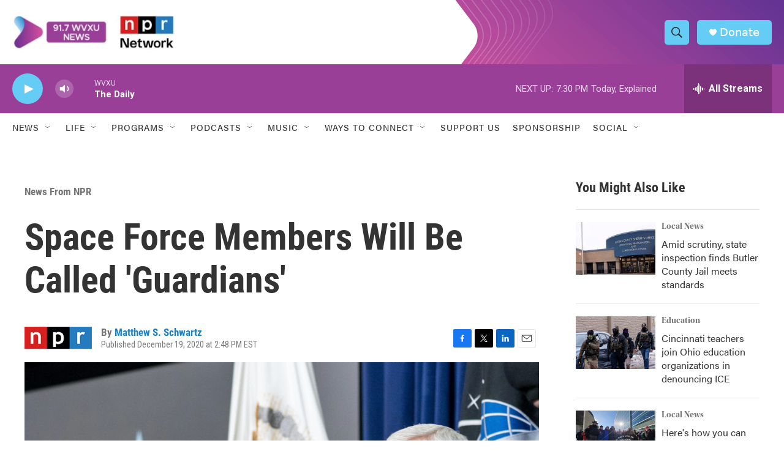

--- FILE ---
content_type: text/html; charset=utf-8
request_url: https://www.google.com/recaptcha/api2/aframe
body_size: 135
content:
<!DOCTYPE HTML><html><head><meta http-equiv="content-type" content="text/html; charset=UTF-8"></head><body><script nonce="HbO6JlGt0hc8rQfyYEvgXg">/** Anti-fraud and anti-abuse applications only. See google.com/recaptcha */ try{var clients={'sodar':'https://pagead2.googlesyndication.com/pagead/sodar?'};window.addEventListener("message",function(a){try{if(a.source===window.parent){var b=JSON.parse(a.data);var c=clients[b['id']];if(c){var d=document.createElement('img');d.src=c+b['params']+'&rc='+(localStorage.getItem("rc::a")?sessionStorage.getItem("rc::b"):"");window.document.body.appendChild(d);sessionStorage.setItem("rc::e",parseInt(sessionStorage.getItem("rc::e")||0)+1);localStorage.setItem("rc::h",'1768868563125');}}}catch(b){}});window.parent.postMessage("_grecaptcha_ready", "*");}catch(b){}</script></body></html>